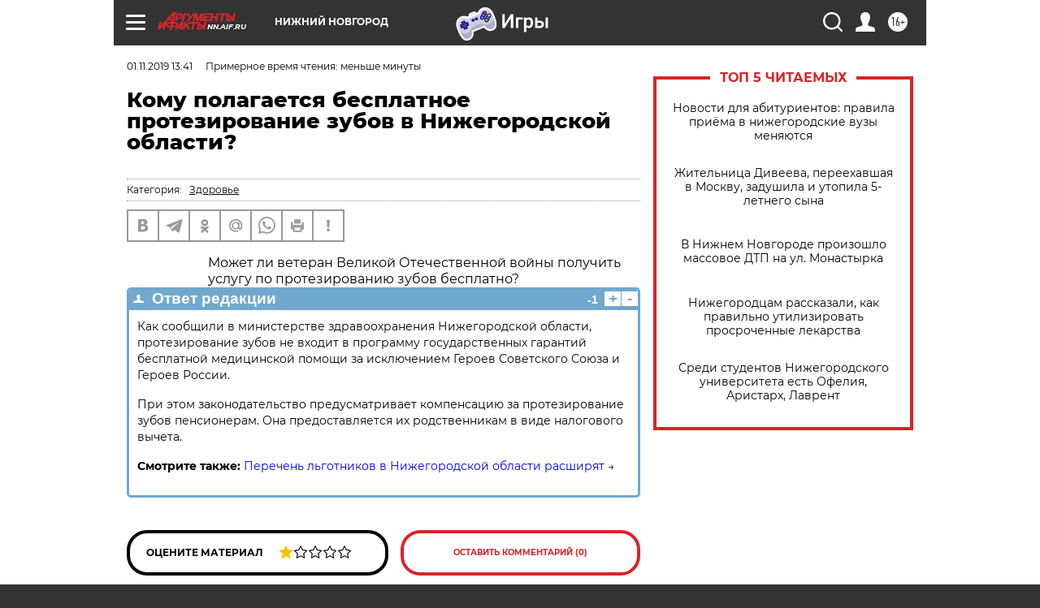

--- FILE ---
content_type: text/html
request_url: https://tns-counter.ru/nc01a**R%3Eundefined*aif_ru/ru/UTF-8/tmsec=aif_ru/751027306***
body_size: -71
content:
F90F65266975D07EX1769328766:F90F65266975D07EX1769328766

--- FILE ---
content_type: text/css
request_url: https://nn.aif.ru/redesign2018/css/print.css?5a7
body_size: 393
content:
*,
*:before,
*:after,
*:first-letter,
p:first-line,
div:first-line,
blockquote:first-line,
li:first-line {
    background: transparent !important;
    color: #000 !important;
    box-shadow: none !important;
    text-shadow: none !important;
}

html, body {
    width: 650px;
}

.article_sharings, .horizontal_sharings {
    display: none;
}

.fixed_menu {
    display: none !important;
}

.right_column {
    display: none;
}

.socials-bar {
    display: none;
}

.tags {
    display: none;
}

.interesting {
    display: none;
}

noindex {
    display: none;
}

.red_line_btn  {
    display: none;
}

footer {
    display: none;
}

.article_text {
    color: #000 !important;
}

.more_btn_outer {
    display: none !important;
}

.answer_box, .refresh_box {
    display: none !important;
}

.block-error-message {
    display: none !important;
}

figure, img {
    page-break-inside: avoid;
}

body #container.bg_and_top_adv, body .container.bg_and_top_adv {
    margin-top: 0 !important;
}

.article .articl_img .main_sign {
    position: static;
    background: none;
    color: #000;
    padding: 16px 16px 16px;
}

.article .articl_img .main_sign a {
    color: #000;
    font-size: 0.9em;
}

.article .articl_img .main_sign a:nth-child(2) {
    display: none;
}

.nr-player {
    display: none !important;
}

--- FILE ---
content_type: application/javascript
request_url: https://smi2.ru/counter/settings?payload=CIyLAhju2tmhvzM6JGJhZmM1NzJhLWI0MmUtNDFiNS1hZDE5LTBmMTJhNmNjNmQ5YQ&cb=_callbacks____0mktgnz1n
body_size: 1510
content:
_callbacks____0mktgnz1n("[base64]");